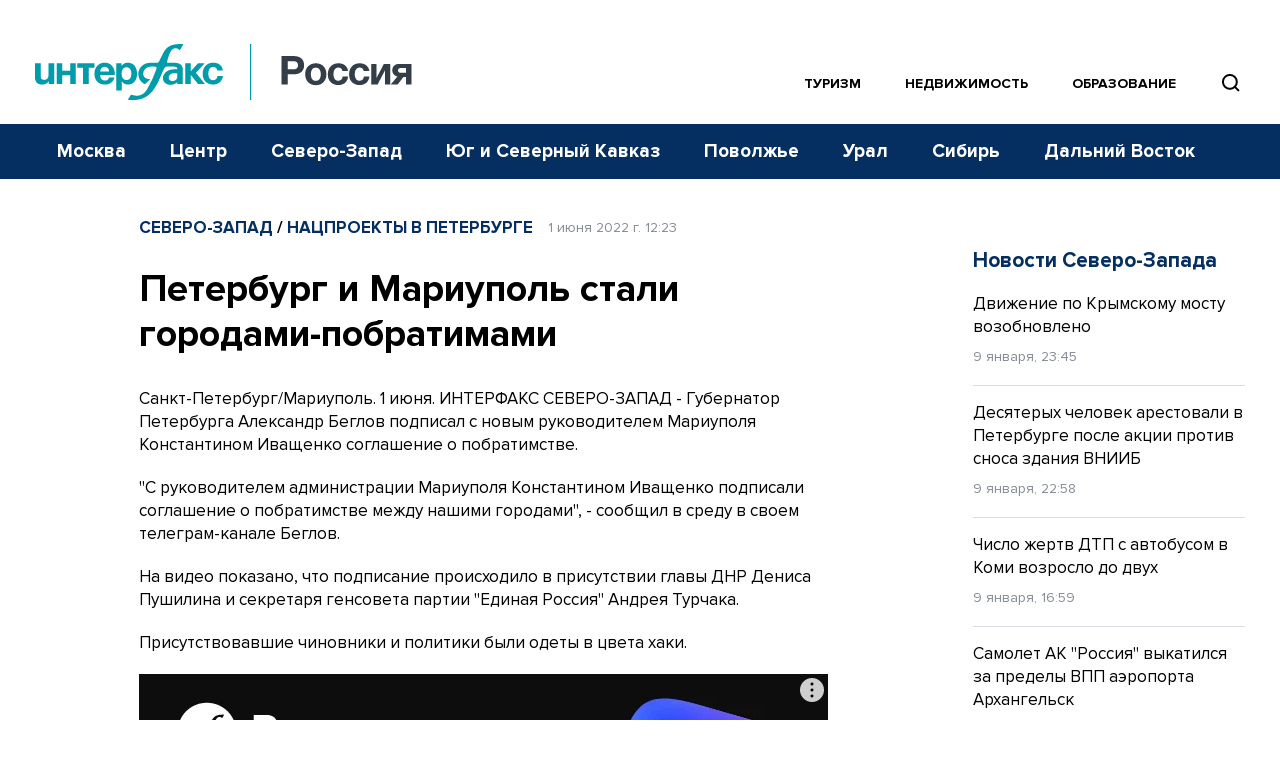

--- FILE ---
content_type: text/html; charset=utf-8
request_url: https://www.google.com/recaptcha/api2/anchor?ar=1&k=6LcvZI4aAAAAAOTOzIbqbgEB_AfhjPLhObEGCEfv&co=aHR0cHM6Ly93d3cuaW50ZXJmYXgtcnVzc2lhLnJ1OjQ0Mw..&hl=en&v=9TiwnJFHeuIw_s0wSd3fiKfN&size=normal&anchor-ms=20000&execute-ms=30000&cb=sghu8pz9lte8
body_size: 49876
content:
<!DOCTYPE HTML><html dir="ltr" lang="en"><head><meta http-equiv="Content-Type" content="text/html; charset=UTF-8">
<meta http-equiv="X-UA-Compatible" content="IE=edge">
<title>reCAPTCHA</title>
<style type="text/css">
/* cyrillic-ext */
@font-face {
  font-family: 'Roboto';
  font-style: normal;
  font-weight: 400;
  font-stretch: 100%;
  src: url(//fonts.gstatic.com/s/roboto/v48/KFO7CnqEu92Fr1ME7kSn66aGLdTylUAMa3GUBHMdazTgWw.woff2) format('woff2');
  unicode-range: U+0460-052F, U+1C80-1C8A, U+20B4, U+2DE0-2DFF, U+A640-A69F, U+FE2E-FE2F;
}
/* cyrillic */
@font-face {
  font-family: 'Roboto';
  font-style: normal;
  font-weight: 400;
  font-stretch: 100%;
  src: url(//fonts.gstatic.com/s/roboto/v48/KFO7CnqEu92Fr1ME7kSn66aGLdTylUAMa3iUBHMdazTgWw.woff2) format('woff2');
  unicode-range: U+0301, U+0400-045F, U+0490-0491, U+04B0-04B1, U+2116;
}
/* greek-ext */
@font-face {
  font-family: 'Roboto';
  font-style: normal;
  font-weight: 400;
  font-stretch: 100%;
  src: url(//fonts.gstatic.com/s/roboto/v48/KFO7CnqEu92Fr1ME7kSn66aGLdTylUAMa3CUBHMdazTgWw.woff2) format('woff2');
  unicode-range: U+1F00-1FFF;
}
/* greek */
@font-face {
  font-family: 'Roboto';
  font-style: normal;
  font-weight: 400;
  font-stretch: 100%;
  src: url(//fonts.gstatic.com/s/roboto/v48/KFO7CnqEu92Fr1ME7kSn66aGLdTylUAMa3-UBHMdazTgWw.woff2) format('woff2');
  unicode-range: U+0370-0377, U+037A-037F, U+0384-038A, U+038C, U+038E-03A1, U+03A3-03FF;
}
/* math */
@font-face {
  font-family: 'Roboto';
  font-style: normal;
  font-weight: 400;
  font-stretch: 100%;
  src: url(//fonts.gstatic.com/s/roboto/v48/KFO7CnqEu92Fr1ME7kSn66aGLdTylUAMawCUBHMdazTgWw.woff2) format('woff2');
  unicode-range: U+0302-0303, U+0305, U+0307-0308, U+0310, U+0312, U+0315, U+031A, U+0326-0327, U+032C, U+032F-0330, U+0332-0333, U+0338, U+033A, U+0346, U+034D, U+0391-03A1, U+03A3-03A9, U+03B1-03C9, U+03D1, U+03D5-03D6, U+03F0-03F1, U+03F4-03F5, U+2016-2017, U+2034-2038, U+203C, U+2040, U+2043, U+2047, U+2050, U+2057, U+205F, U+2070-2071, U+2074-208E, U+2090-209C, U+20D0-20DC, U+20E1, U+20E5-20EF, U+2100-2112, U+2114-2115, U+2117-2121, U+2123-214F, U+2190, U+2192, U+2194-21AE, U+21B0-21E5, U+21F1-21F2, U+21F4-2211, U+2213-2214, U+2216-22FF, U+2308-230B, U+2310, U+2319, U+231C-2321, U+2336-237A, U+237C, U+2395, U+239B-23B7, U+23D0, U+23DC-23E1, U+2474-2475, U+25AF, U+25B3, U+25B7, U+25BD, U+25C1, U+25CA, U+25CC, U+25FB, U+266D-266F, U+27C0-27FF, U+2900-2AFF, U+2B0E-2B11, U+2B30-2B4C, U+2BFE, U+3030, U+FF5B, U+FF5D, U+1D400-1D7FF, U+1EE00-1EEFF;
}
/* symbols */
@font-face {
  font-family: 'Roboto';
  font-style: normal;
  font-weight: 400;
  font-stretch: 100%;
  src: url(//fonts.gstatic.com/s/roboto/v48/KFO7CnqEu92Fr1ME7kSn66aGLdTylUAMaxKUBHMdazTgWw.woff2) format('woff2');
  unicode-range: U+0001-000C, U+000E-001F, U+007F-009F, U+20DD-20E0, U+20E2-20E4, U+2150-218F, U+2190, U+2192, U+2194-2199, U+21AF, U+21E6-21F0, U+21F3, U+2218-2219, U+2299, U+22C4-22C6, U+2300-243F, U+2440-244A, U+2460-24FF, U+25A0-27BF, U+2800-28FF, U+2921-2922, U+2981, U+29BF, U+29EB, U+2B00-2BFF, U+4DC0-4DFF, U+FFF9-FFFB, U+10140-1018E, U+10190-1019C, U+101A0, U+101D0-101FD, U+102E0-102FB, U+10E60-10E7E, U+1D2C0-1D2D3, U+1D2E0-1D37F, U+1F000-1F0FF, U+1F100-1F1AD, U+1F1E6-1F1FF, U+1F30D-1F30F, U+1F315, U+1F31C, U+1F31E, U+1F320-1F32C, U+1F336, U+1F378, U+1F37D, U+1F382, U+1F393-1F39F, U+1F3A7-1F3A8, U+1F3AC-1F3AF, U+1F3C2, U+1F3C4-1F3C6, U+1F3CA-1F3CE, U+1F3D4-1F3E0, U+1F3ED, U+1F3F1-1F3F3, U+1F3F5-1F3F7, U+1F408, U+1F415, U+1F41F, U+1F426, U+1F43F, U+1F441-1F442, U+1F444, U+1F446-1F449, U+1F44C-1F44E, U+1F453, U+1F46A, U+1F47D, U+1F4A3, U+1F4B0, U+1F4B3, U+1F4B9, U+1F4BB, U+1F4BF, U+1F4C8-1F4CB, U+1F4D6, U+1F4DA, U+1F4DF, U+1F4E3-1F4E6, U+1F4EA-1F4ED, U+1F4F7, U+1F4F9-1F4FB, U+1F4FD-1F4FE, U+1F503, U+1F507-1F50B, U+1F50D, U+1F512-1F513, U+1F53E-1F54A, U+1F54F-1F5FA, U+1F610, U+1F650-1F67F, U+1F687, U+1F68D, U+1F691, U+1F694, U+1F698, U+1F6AD, U+1F6B2, U+1F6B9-1F6BA, U+1F6BC, U+1F6C6-1F6CF, U+1F6D3-1F6D7, U+1F6E0-1F6EA, U+1F6F0-1F6F3, U+1F6F7-1F6FC, U+1F700-1F7FF, U+1F800-1F80B, U+1F810-1F847, U+1F850-1F859, U+1F860-1F887, U+1F890-1F8AD, U+1F8B0-1F8BB, U+1F8C0-1F8C1, U+1F900-1F90B, U+1F93B, U+1F946, U+1F984, U+1F996, U+1F9E9, U+1FA00-1FA6F, U+1FA70-1FA7C, U+1FA80-1FA89, U+1FA8F-1FAC6, U+1FACE-1FADC, U+1FADF-1FAE9, U+1FAF0-1FAF8, U+1FB00-1FBFF;
}
/* vietnamese */
@font-face {
  font-family: 'Roboto';
  font-style: normal;
  font-weight: 400;
  font-stretch: 100%;
  src: url(//fonts.gstatic.com/s/roboto/v48/KFO7CnqEu92Fr1ME7kSn66aGLdTylUAMa3OUBHMdazTgWw.woff2) format('woff2');
  unicode-range: U+0102-0103, U+0110-0111, U+0128-0129, U+0168-0169, U+01A0-01A1, U+01AF-01B0, U+0300-0301, U+0303-0304, U+0308-0309, U+0323, U+0329, U+1EA0-1EF9, U+20AB;
}
/* latin-ext */
@font-face {
  font-family: 'Roboto';
  font-style: normal;
  font-weight: 400;
  font-stretch: 100%;
  src: url(//fonts.gstatic.com/s/roboto/v48/KFO7CnqEu92Fr1ME7kSn66aGLdTylUAMa3KUBHMdazTgWw.woff2) format('woff2');
  unicode-range: U+0100-02BA, U+02BD-02C5, U+02C7-02CC, U+02CE-02D7, U+02DD-02FF, U+0304, U+0308, U+0329, U+1D00-1DBF, U+1E00-1E9F, U+1EF2-1EFF, U+2020, U+20A0-20AB, U+20AD-20C0, U+2113, U+2C60-2C7F, U+A720-A7FF;
}
/* latin */
@font-face {
  font-family: 'Roboto';
  font-style: normal;
  font-weight: 400;
  font-stretch: 100%;
  src: url(//fonts.gstatic.com/s/roboto/v48/KFO7CnqEu92Fr1ME7kSn66aGLdTylUAMa3yUBHMdazQ.woff2) format('woff2');
  unicode-range: U+0000-00FF, U+0131, U+0152-0153, U+02BB-02BC, U+02C6, U+02DA, U+02DC, U+0304, U+0308, U+0329, U+2000-206F, U+20AC, U+2122, U+2191, U+2193, U+2212, U+2215, U+FEFF, U+FFFD;
}
/* cyrillic-ext */
@font-face {
  font-family: 'Roboto';
  font-style: normal;
  font-weight: 500;
  font-stretch: 100%;
  src: url(//fonts.gstatic.com/s/roboto/v48/KFO7CnqEu92Fr1ME7kSn66aGLdTylUAMa3GUBHMdazTgWw.woff2) format('woff2');
  unicode-range: U+0460-052F, U+1C80-1C8A, U+20B4, U+2DE0-2DFF, U+A640-A69F, U+FE2E-FE2F;
}
/* cyrillic */
@font-face {
  font-family: 'Roboto';
  font-style: normal;
  font-weight: 500;
  font-stretch: 100%;
  src: url(//fonts.gstatic.com/s/roboto/v48/KFO7CnqEu92Fr1ME7kSn66aGLdTylUAMa3iUBHMdazTgWw.woff2) format('woff2');
  unicode-range: U+0301, U+0400-045F, U+0490-0491, U+04B0-04B1, U+2116;
}
/* greek-ext */
@font-face {
  font-family: 'Roboto';
  font-style: normal;
  font-weight: 500;
  font-stretch: 100%;
  src: url(//fonts.gstatic.com/s/roboto/v48/KFO7CnqEu92Fr1ME7kSn66aGLdTylUAMa3CUBHMdazTgWw.woff2) format('woff2');
  unicode-range: U+1F00-1FFF;
}
/* greek */
@font-face {
  font-family: 'Roboto';
  font-style: normal;
  font-weight: 500;
  font-stretch: 100%;
  src: url(//fonts.gstatic.com/s/roboto/v48/KFO7CnqEu92Fr1ME7kSn66aGLdTylUAMa3-UBHMdazTgWw.woff2) format('woff2');
  unicode-range: U+0370-0377, U+037A-037F, U+0384-038A, U+038C, U+038E-03A1, U+03A3-03FF;
}
/* math */
@font-face {
  font-family: 'Roboto';
  font-style: normal;
  font-weight: 500;
  font-stretch: 100%;
  src: url(//fonts.gstatic.com/s/roboto/v48/KFO7CnqEu92Fr1ME7kSn66aGLdTylUAMawCUBHMdazTgWw.woff2) format('woff2');
  unicode-range: U+0302-0303, U+0305, U+0307-0308, U+0310, U+0312, U+0315, U+031A, U+0326-0327, U+032C, U+032F-0330, U+0332-0333, U+0338, U+033A, U+0346, U+034D, U+0391-03A1, U+03A3-03A9, U+03B1-03C9, U+03D1, U+03D5-03D6, U+03F0-03F1, U+03F4-03F5, U+2016-2017, U+2034-2038, U+203C, U+2040, U+2043, U+2047, U+2050, U+2057, U+205F, U+2070-2071, U+2074-208E, U+2090-209C, U+20D0-20DC, U+20E1, U+20E5-20EF, U+2100-2112, U+2114-2115, U+2117-2121, U+2123-214F, U+2190, U+2192, U+2194-21AE, U+21B0-21E5, U+21F1-21F2, U+21F4-2211, U+2213-2214, U+2216-22FF, U+2308-230B, U+2310, U+2319, U+231C-2321, U+2336-237A, U+237C, U+2395, U+239B-23B7, U+23D0, U+23DC-23E1, U+2474-2475, U+25AF, U+25B3, U+25B7, U+25BD, U+25C1, U+25CA, U+25CC, U+25FB, U+266D-266F, U+27C0-27FF, U+2900-2AFF, U+2B0E-2B11, U+2B30-2B4C, U+2BFE, U+3030, U+FF5B, U+FF5D, U+1D400-1D7FF, U+1EE00-1EEFF;
}
/* symbols */
@font-face {
  font-family: 'Roboto';
  font-style: normal;
  font-weight: 500;
  font-stretch: 100%;
  src: url(//fonts.gstatic.com/s/roboto/v48/KFO7CnqEu92Fr1ME7kSn66aGLdTylUAMaxKUBHMdazTgWw.woff2) format('woff2');
  unicode-range: U+0001-000C, U+000E-001F, U+007F-009F, U+20DD-20E0, U+20E2-20E4, U+2150-218F, U+2190, U+2192, U+2194-2199, U+21AF, U+21E6-21F0, U+21F3, U+2218-2219, U+2299, U+22C4-22C6, U+2300-243F, U+2440-244A, U+2460-24FF, U+25A0-27BF, U+2800-28FF, U+2921-2922, U+2981, U+29BF, U+29EB, U+2B00-2BFF, U+4DC0-4DFF, U+FFF9-FFFB, U+10140-1018E, U+10190-1019C, U+101A0, U+101D0-101FD, U+102E0-102FB, U+10E60-10E7E, U+1D2C0-1D2D3, U+1D2E0-1D37F, U+1F000-1F0FF, U+1F100-1F1AD, U+1F1E6-1F1FF, U+1F30D-1F30F, U+1F315, U+1F31C, U+1F31E, U+1F320-1F32C, U+1F336, U+1F378, U+1F37D, U+1F382, U+1F393-1F39F, U+1F3A7-1F3A8, U+1F3AC-1F3AF, U+1F3C2, U+1F3C4-1F3C6, U+1F3CA-1F3CE, U+1F3D4-1F3E0, U+1F3ED, U+1F3F1-1F3F3, U+1F3F5-1F3F7, U+1F408, U+1F415, U+1F41F, U+1F426, U+1F43F, U+1F441-1F442, U+1F444, U+1F446-1F449, U+1F44C-1F44E, U+1F453, U+1F46A, U+1F47D, U+1F4A3, U+1F4B0, U+1F4B3, U+1F4B9, U+1F4BB, U+1F4BF, U+1F4C8-1F4CB, U+1F4D6, U+1F4DA, U+1F4DF, U+1F4E3-1F4E6, U+1F4EA-1F4ED, U+1F4F7, U+1F4F9-1F4FB, U+1F4FD-1F4FE, U+1F503, U+1F507-1F50B, U+1F50D, U+1F512-1F513, U+1F53E-1F54A, U+1F54F-1F5FA, U+1F610, U+1F650-1F67F, U+1F687, U+1F68D, U+1F691, U+1F694, U+1F698, U+1F6AD, U+1F6B2, U+1F6B9-1F6BA, U+1F6BC, U+1F6C6-1F6CF, U+1F6D3-1F6D7, U+1F6E0-1F6EA, U+1F6F0-1F6F3, U+1F6F7-1F6FC, U+1F700-1F7FF, U+1F800-1F80B, U+1F810-1F847, U+1F850-1F859, U+1F860-1F887, U+1F890-1F8AD, U+1F8B0-1F8BB, U+1F8C0-1F8C1, U+1F900-1F90B, U+1F93B, U+1F946, U+1F984, U+1F996, U+1F9E9, U+1FA00-1FA6F, U+1FA70-1FA7C, U+1FA80-1FA89, U+1FA8F-1FAC6, U+1FACE-1FADC, U+1FADF-1FAE9, U+1FAF0-1FAF8, U+1FB00-1FBFF;
}
/* vietnamese */
@font-face {
  font-family: 'Roboto';
  font-style: normal;
  font-weight: 500;
  font-stretch: 100%;
  src: url(//fonts.gstatic.com/s/roboto/v48/KFO7CnqEu92Fr1ME7kSn66aGLdTylUAMa3OUBHMdazTgWw.woff2) format('woff2');
  unicode-range: U+0102-0103, U+0110-0111, U+0128-0129, U+0168-0169, U+01A0-01A1, U+01AF-01B0, U+0300-0301, U+0303-0304, U+0308-0309, U+0323, U+0329, U+1EA0-1EF9, U+20AB;
}
/* latin-ext */
@font-face {
  font-family: 'Roboto';
  font-style: normal;
  font-weight: 500;
  font-stretch: 100%;
  src: url(//fonts.gstatic.com/s/roboto/v48/KFO7CnqEu92Fr1ME7kSn66aGLdTylUAMa3KUBHMdazTgWw.woff2) format('woff2');
  unicode-range: U+0100-02BA, U+02BD-02C5, U+02C7-02CC, U+02CE-02D7, U+02DD-02FF, U+0304, U+0308, U+0329, U+1D00-1DBF, U+1E00-1E9F, U+1EF2-1EFF, U+2020, U+20A0-20AB, U+20AD-20C0, U+2113, U+2C60-2C7F, U+A720-A7FF;
}
/* latin */
@font-face {
  font-family: 'Roboto';
  font-style: normal;
  font-weight: 500;
  font-stretch: 100%;
  src: url(//fonts.gstatic.com/s/roboto/v48/KFO7CnqEu92Fr1ME7kSn66aGLdTylUAMa3yUBHMdazQ.woff2) format('woff2');
  unicode-range: U+0000-00FF, U+0131, U+0152-0153, U+02BB-02BC, U+02C6, U+02DA, U+02DC, U+0304, U+0308, U+0329, U+2000-206F, U+20AC, U+2122, U+2191, U+2193, U+2212, U+2215, U+FEFF, U+FFFD;
}
/* cyrillic-ext */
@font-face {
  font-family: 'Roboto';
  font-style: normal;
  font-weight: 900;
  font-stretch: 100%;
  src: url(//fonts.gstatic.com/s/roboto/v48/KFO7CnqEu92Fr1ME7kSn66aGLdTylUAMa3GUBHMdazTgWw.woff2) format('woff2');
  unicode-range: U+0460-052F, U+1C80-1C8A, U+20B4, U+2DE0-2DFF, U+A640-A69F, U+FE2E-FE2F;
}
/* cyrillic */
@font-face {
  font-family: 'Roboto';
  font-style: normal;
  font-weight: 900;
  font-stretch: 100%;
  src: url(//fonts.gstatic.com/s/roboto/v48/KFO7CnqEu92Fr1ME7kSn66aGLdTylUAMa3iUBHMdazTgWw.woff2) format('woff2');
  unicode-range: U+0301, U+0400-045F, U+0490-0491, U+04B0-04B1, U+2116;
}
/* greek-ext */
@font-face {
  font-family: 'Roboto';
  font-style: normal;
  font-weight: 900;
  font-stretch: 100%;
  src: url(//fonts.gstatic.com/s/roboto/v48/KFO7CnqEu92Fr1ME7kSn66aGLdTylUAMa3CUBHMdazTgWw.woff2) format('woff2');
  unicode-range: U+1F00-1FFF;
}
/* greek */
@font-face {
  font-family: 'Roboto';
  font-style: normal;
  font-weight: 900;
  font-stretch: 100%;
  src: url(//fonts.gstatic.com/s/roboto/v48/KFO7CnqEu92Fr1ME7kSn66aGLdTylUAMa3-UBHMdazTgWw.woff2) format('woff2');
  unicode-range: U+0370-0377, U+037A-037F, U+0384-038A, U+038C, U+038E-03A1, U+03A3-03FF;
}
/* math */
@font-face {
  font-family: 'Roboto';
  font-style: normal;
  font-weight: 900;
  font-stretch: 100%;
  src: url(//fonts.gstatic.com/s/roboto/v48/KFO7CnqEu92Fr1ME7kSn66aGLdTylUAMawCUBHMdazTgWw.woff2) format('woff2');
  unicode-range: U+0302-0303, U+0305, U+0307-0308, U+0310, U+0312, U+0315, U+031A, U+0326-0327, U+032C, U+032F-0330, U+0332-0333, U+0338, U+033A, U+0346, U+034D, U+0391-03A1, U+03A3-03A9, U+03B1-03C9, U+03D1, U+03D5-03D6, U+03F0-03F1, U+03F4-03F5, U+2016-2017, U+2034-2038, U+203C, U+2040, U+2043, U+2047, U+2050, U+2057, U+205F, U+2070-2071, U+2074-208E, U+2090-209C, U+20D0-20DC, U+20E1, U+20E5-20EF, U+2100-2112, U+2114-2115, U+2117-2121, U+2123-214F, U+2190, U+2192, U+2194-21AE, U+21B0-21E5, U+21F1-21F2, U+21F4-2211, U+2213-2214, U+2216-22FF, U+2308-230B, U+2310, U+2319, U+231C-2321, U+2336-237A, U+237C, U+2395, U+239B-23B7, U+23D0, U+23DC-23E1, U+2474-2475, U+25AF, U+25B3, U+25B7, U+25BD, U+25C1, U+25CA, U+25CC, U+25FB, U+266D-266F, U+27C0-27FF, U+2900-2AFF, U+2B0E-2B11, U+2B30-2B4C, U+2BFE, U+3030, U+FF5B, U+FF5D, U+1D400-1D7FF, U+1EE00-1EEFF;
}
/* symbols */
@font-face {
  font-family: 'Roboto';
  font-style: normal;
  font-weight: 900;
  font-stretch: 100%;
  src: url(//fonts.gstatic.com/s/roboto/v48/KFO7CnqEu92Fr1ME7kSn66aGLdTylUAMaxKUBHMdazTgWw.woff2) format('woff2');
  unicode-range: U+0001-000C, U+000E-001F, U+007F-009F, U+20DD-20E0, U+20E2-20E4, U+2150-218F, U+2190, U+2192, U+2194-2199, U+21AF, U+21E6-21F0, U+21F3, U+2218-2219, U+2299, U+22C4-22C6, U+2300-243F, U+2440-244A, U+2460-24FF, U+25A0-27BF, U+2800-28FF, U+2921-2922, U+2981, U+29BF, U+29EB, U+2B00-2BFF, U+4DC0-4DFF, U+FFF9-FFFB, U+10140-1018E, U+10190-1019C, U+101A0, U+101D0-101FD, U+102E0-102FB, U+10E60-10E7E, U+1D2C0-1D2D3, U+1D2E0-1D37F, U+1F000-1F0FF, U+1F100-1F1AD, U+1F1E6-1F1FF, U+1F30D-1F30F, U+1F315, U+1F31C, U+1F31E, U+1F320-1F32C, U+1F336, U+1F378, U+1F37D, U+1F382, U+1F393-1F39F, U+1F3A7-1F3A8, U+1F3AC-1F3AF, U+1F3C2, U+1F3C4-1F3C6, U+1F3CA-1F3CE, U+1F3D4-1F3E0, U+1F3ED, U+1F3F1-1F3F3, U+1F3F5-1F3F7, U+1F408, U+1F415, U+1F41F, U+1F426, U+1F43F, U+1F441-1F442, U+1F444, U+1F446-1F449, U+1F44C-1F44E, U+1F453, U+1F46A, U+1F47D, U+1F4A3, U+1F4B0, U+1F4B3, U+1F4B9, U+1F4BB, U+1F4BF, U+1F4C8-1F4CB, U+1F4D6, U+1F4DA, U+1F4DF, U+1F4E3-1F4E6, U+1F4EA-1F4ED, U+1F4F7, U+1F4F9-1F4FB, U+1F4FD-1F4FE, U+1F503, U+1F507-1F50B, U+1F50D, U+1F512-1F513, U+1F53E-1F54A, U+1F54F-1F5FA, U+1F610, U+1F650-1F67F, U+1F687, U+1F68D, U+1F691, U+1F694, U+1F698, U+1F6AD, U+1F6B2, U+1F6B9-1F6BA, U+1F6BC, U+1F6C6-1F6CF, U+1F6D3-1F6D7, U+1F6E0-1F6EA, U+1F6F0-1F6F3, U+1F6F7-1F6FC, U+1F700-1F7FF, U+1F800-1F80B, U+1F810-1F847, U+1F850-1F859, U+1F860-1F887, U+1F890-1F8AD, U+1F8B0-1F8BB, U+1F8C0-1F8C1, U+1F900-1F90B, U+1F93B, U+1F946, U+1F984, U+1F996, U+1F9E9, U+1FA00-1FA6F, U+1FA70-1FA7C, U+1FA80-1FA89, U+1FA8F-1FAC6, U+1FACE-1FADC, U+1FADF-1FAE9, U+1FAF0-1FAF8, U+1FB00-1FBFF;
}
/* vietnamese */
@font-face {
  font-family: 'Roboto';
  font-style: normal;
  font-weight: 900;
  font-stretch: 100%;
  src: url(//fonts.gstatic.com/s/roboto/v48/KFO7CnqEu92Fr1ME7kSn66aGLdTylUAMa3OUBHMdazTgWw.woff2) format('woff2');
  unicode-range: U+0102-0103, U+0110-0111, U+0128-0129, U+0168-0169, U+01A0-01A1, U+01AF-01B0, U+0300-0301, U+0303-0304, U+0308-0309, U+0323, U+0329, U+1EA0-1EF9, U+20AB;
}
/* latin-ext */
@font-face {
  font-family: 'Roboto';
  font-style: normal;
  font-weight: 900;
  font-stretch: 100%;
  src: url(//fonts.gstatic.com/s/roboto/v48/KFO7CnqEu92Fr1ME7kSn66aGLdTylUAMa3KUBHMdazTgWw.woff2) format('woff2');
  unicode-range: U+0100-02BA, U+02BD-02C5, U+02C7-02CC, U+02CE-02D7, U+02DD-02FF, U+0304, U+0308, U+0329, U+1D00-1DBF, U+1E00-1E9F, U+1EF2-1EFF, U+2020, U+20A0-20AB, U+20AD-20C0, U+2113, U+2C60-2C7F, U+A720-A7FF;
}
/* latin */
@font-face {
  font-family: 'Roboto';
  font-style: normal;
  font-weight: 900;
  font-stretch: 100%;
  src: url(//fonts.gstatic.com/s/roboto/v48/KFO7CnqEu92Fr1ME7kSn66aGLdTylUAMa3yUBHMdazQ.woff2) format('woff2');
  unicode-range: U+0000-00FF, U+0131, U+0152-0153, U+02BB-02BC, U+02C6, U+02DA, U+02DC, U+0304, U+0308, U+0329, U+2000-206F, U+20AC, U+2122, U+2191, U+2193, U+2212, U+2215, U+FEFF, U+FFFD;
}

</style>
<link rel="stylesheet" type="text/css" href="https://www.gstatic.com/recaptcha/releases/9TiwnJFHeuIw_s0wSd3fiKfN/styles__ltr.css">
<script nonce="chciOktHwF9T5RdP50tRAA" type="text/javascript">window['__recaptcha_api'] = 'https://www.google.com/recaptcha/api2/';</script>
<script type="text/javascript" src="https://www.gstatic.com/recaptcha/releases/9TiwnJFHeuIw_s0wSd3fiKfN/recaptcha__en.js" nonce="chciOktHwF9T5RdP50tRAA">
      
    </script></head>
<body><div id="rc-anchor-alert" class="rc-anchor-alert"></div>
<input type="hidden" id="recaptcha-token" value="[base64]">
<script type="text/javascript" nonce="chciOktHwF9T5RdP50tRAA">
      recaptcha.anchor.Main.init("[\x22ainput\x22,[\x22bgdata\x22,\x22\x22,\[base64]/[base64]/[base64]/[base64]/[base64]/[base64]/[base64]/[base64]/[base64]/[base64]\\u003d\x22,\[base64]\\u003d\\u003d\x22,\x22aAHCtVRxw47Ct3oewrMKw4bCoDnDn8KhTDU9wrsHwo4qS8OFw7hFw5jDr8KGEB8OYVoMShIeAwzDnsOLKXVCw5fDhcO1w5jDk8Oiw6hlw7zCj8OIw4bDgMO9KnBpw7dUBsOVw5/[base64]/Ci8O7w47DrMOAIMK/H8O5w6bCoTfCrMKVw49ManBEwp7DjsOwYsOJNsKnJMKvwrgyAl4USRBcQ37DhhHDiHHCjcKbwr/CuGnDgsOYYcKhZ8O9BxwbwrorJE8Lwq04wq3Cg8ODwrJtR2/DqcO5wpvCnn/Dt8Olwp91eMOwwo1+GcOMWi/CuQV+wpdlRnzDkj7CmSTCmsOtP8K7G27DrMOuwojDjkZnw6zCjcOWwqnCgsOnV8KOHUldN8Kfw7hoNhzCpVXCtmbDrcOpLGcmwpl3QAFpe8KmwpXCvsOIa1DCnxMtWCw5EH/DlV8YLDbDjlbDqBpZDF/Cu8OnwojDqsKIwrzCsXUYw5PCj8KEwpcTJ8OqV8K2w5oFw4RLw6HDtsOFwoRYH1NSQcKLWhESw755wqRTfildUQ7CulHCpcKXwrJcKC8fwqrCkMOYw4oMw5DCh8OMwoAaWsOGYlDDlgQlQHLDiEHDrMO/wq0FwpJMKRJRwofCnhJ1R1llSMORw4jDhRDDkMOAOsORFRZJU2DCiErCvsOyw7DCuQnClcK/McKuw6cmw4HDnsOIw7xRFcOnFcOAw5DCrCVLJwfDjBzCim/DkcKdeMOvIRINw4B5LFDCtcKPAsKOw7clwqwcw6kUwprDv8KXwp7Dg3cPOXnDt8Oww6DDisO7wrvDpBNYwo5Zw7jDoWbCjcOsVcKhwpPDscKQQMOgY3ktB8O/[base64]/wqp/V8OkwpPCkwwrwodrCT5KwrHCimLDpsKXRMOjw4HDszokdhnDmTZGfFbDrGxWw6IsZcKZw7RCRMKlwrkqwpk/HcKXL8KIwqbDk8KlwqwhGGjDgHvCnUMyWHQQw6g8wozCgcK/w7wfRcOcw73Cgg3CiTfCkETCg8K9wqpIw63DrsOdRcOQb8K4wp4cw74bMD/Ct8OSwpfCs8KhTknDpsKgwpjDhBQsw4UHw6sSw7R5NFwZw6/[base64]/wpXCi8KawotoHW3DrcK9w4QUcMKJw4YbwoR9w7vCsDvCs2Frwq/[base64]/DsWhBwonChMKjwpbDkcKMw7fDisO/w54ow4jCjTPCtsKDTMOowqFjw7pOw41oLMOhF0HDgxpcw5LCj8ONb2XCiTNuwpQNEMORw7vDoGbCi8K6Qi/DiMKeW0fDrsOhGAvCrwDDi0sOVsKmw4cLw67DiAPCjcK7wo7Dq8KuU8Ovwo1KwpDDqMOnwrhWw5TCucKFUcOqw7BBYcKzdihqw53Cs8KHwpkBOVfDh2TChgIWXiFqw7LCt8OJwqnCicKfZMKkw6DDkmMYOMKOwqZMwrrCrMKMYg/CqsKBw5jClQsvw43CvGdZwq0YesKFw4gtIMOBZsKpAMO5CsOxw6vDvTLCosOvf04eEE/DmMO6YMK3JmULSzYcw6x5woxXWMOow60cRTlTPsKLQcO4wrfDijjCkMOfwpXCkh3DnRXDoMKLDsOewplXfMKqR8KvZTLDrcOJwrjDg0lYwr/DrMODW3jDl8KCwo3CkSXDtsKGRVcew6NHGsOXwq9+w7vDsjrDohU2fMO9wqYFOMKwbW7DsylJw6zDusOkfMKrw7DDhxDDu8KsPyTCp3rCrMO1L8KdR8Odwr/CvMKFB8O0w7TCnMK/wprCqCPDg8OSDndpRGPCnWhUw716wrU9w6HChldoLMKrY8O9LMOjwqsnUsOJwqXCp8KqBjXDoMKyw7IfK8KaY1NDwpNGGsOfSEtDWl8Jw6IZQmgfVcKUQcOvTcOvwqjDu8Ocw5Bdw6oLX8OEwqtDaFgDwpjDmFUfNsOrdFkqwr/DpcKmw5l/[base64]/DuTjDl2zDhmzDry8Tw7QYKTbCqUrDicOvw5pNdzbDmsKtaAVdwp7Dm8KKw4TDqzJWbcK1wqpKw5hDPcOMD8OSRsKywppNNMOEJcK3b8O/wo7CpsK6bzZRVBBxLgVBw71IwqnDhsKIT8OcUS3DqMKwYFoQesOZVMOKw4HDtcKSYEEhw4TCoDHCmGvChMOGw5vDvEAawrYoIwTDhlDCg8KGw7lxDDJ7ez/[base64]/[base64]/DgnbChVfChcOCw7XDjDBxbcK3wpABW8OOHC/CoA3CnsKNwqlVwonDhE/Ch8KUQlMhw73CmMOnb8OJN8OhwoXDtRPCuWgYWkHCo8K2wr3DvcK3OW/DlsO8w4jCskRFGUrCsMOlEMKbKWrDucO2BcOPEnXCl8ObJcKjQw7Dn8KHAcKAw7oEwqkFwqPDrcOMRMKhw68Aw7xsXHfCrMO/cMKLwoLCjsO4wro+w5XCj8OvJl8pwrvCmsOKwqtLworDvMK9w61CwoXCkWHDlEFADgFDw6kQwrnCoVbChmfDgkZtemwQYsOGGMKlwqvCkynDlAzCncO/UlwiKsK9XCljw6UZQmF/wqkiwpHCvMKVw7DCp8OmUC1qw5TCj8Oww6Z8CMKkCw/CgcO4wog0wogvVRjDncO2fx1bLwHCqC/Cg1wzw5kUw5kDOcOTwqFDQMORw4suIMOGw6w2IUhcGTp+wqbCqwIKfFXCi3xWNsKLUAwRJ0IPSRJ7ZcK3w5nCv8Kdw6BRw6YIQ8KcI8OawodewqPDmcOGaAEyNAbDn8Otw65/R8O/w6zCqmZfwpnDuTLCrsKHKsKMwqZGGFcTCgdewrFkSQ/DncKhDMOEU8KuTMKEwrzCnMOGXAcXTULCgsOcQizCtFXDglNEw6AbLsOrwrdhw6DCpFJvw5/Dp8KtwqlYJsK5wqHCmV3DlsO5w71SKA4RwpjCpcOIwrnCkh4CTUEyDmzCtcKQwqDCvsK4wrtkw6Unw6LCosOEw6FOV3zCvEnDk0J8W13DlcK2HMKvSGlrw5/CnVNndnfCvsKEwqdFRMOvehpmNkZPwpFxwoDCo8KXw67DqRspw4fCm8OPw4rCmBkFYSVrwpvDil9ZwoMjM8K+XcOKfU53w6TDosOTSj9DIx7CgMOef1PCtsKAL241WSUEw6N1En3DkMKtXsKswqBAwqfDk8K/OUDCu0daZihMCMOhw6XClXrDoMOVw58pcxZdw4VJKMKpQsOJwrJwRlQ2bcK8wqo5QH58OlHDuhzDuMOkFsOAw4Uew71lT8Ksw6o0J8KVwqMBGijDqsK+XMOGw7XDgMOewo/CrTXDsMOCw7R6BcKBUcOQeSDDnB/[base64]/w6UpwpvCtAEzwpbCkh/CjCArZxrDlw/DqQV5w54UQ8K9BcKMOUPDpcOJwpHChsKjwqTDiMOaBMK0e8KFwq5hwovDjsKSwqc1woXDgcKxI1DCsBMZwrXDtA3CmWHCoMK5wqUWwoTCmHLCiRVYdsOlw7PCpcKNByLCkMKEwogYw7fDlR/[base64]/w7DCiRHCuhI8w7ocw4vCryEHwoJ4w47DiFnDrjJZI3NeRidrwpXCoMOVKcKJdzAQbsOUwoHCkMORw67CsMOawoogIyHDiSwGw4UtSMOAwoPDoUvDgsKiwrgvw4TClcOuVhDCp8KPw4nDgn0AMDPCi8KxwoZqW2sZMMKPw5TCssOMS3l3wprDrMO/w5jClcO2wowfH8KobcO4w6ZPw6vDtmgsbmBARsOWSHnDrMOTeG0vw7TCnsKNw7hoCSfDtCjCj8OzDsO2SSTDjA5mwppzGXPDnsKJbcK5QmpFSsKlSnFdwqQdw4nCvMOkEE/Cu1Qaw7zDksO9w6ADwpXDocKFwpTDj1vCon9Jwq/DvMOaw5kcWnxlw4JGw74Rw4XChndAbXfCrRnDjh59GD0gGcO7RGMXwoZpcVojQzvDsFYkwo/CnsKyw783XSjDtko4wo0xw5/[base64]/[base64]/ClcOVJTVGw5ZTeifDv8K1w5dcw5QJUsKEw5cNwrPCmsOqw6QTPUR+CxrDgMKRAC3Ck8Kgw5fCisKDw7Y3c8OUVVBUdRXDocO+wplXC1nCkMK/[base64]/DnsKoOcO3IgQGwqhzAHnDicOvwoE8w4LDhinDnWjCgcOOe8Opw5wdw7x1XwrCgkPDhQdlWjDCk0/DsMKlGRTCggVkwpPCkMKQwqbDlHA6w5NHKBLCiRF/wo3DhcOvMsKreh1vWkzClCTDqMOUwofClcK0worDnMKIw5Amw6vCnsKjbzA2w49/wpXCny/Du8Oqw6ghY8Ozw79rKcKKw4ULw7cHJALDkMK2WsK3TsKCwp/CqMO2wqspISI4w47DiFxrdHbCvsOvYzFswq3DgcKkwp8QSsOxF05JBsKFC8O8wrjCl8KcAMKKw57DmMKxbMK9YsOsWA1ww40QfmUwHsOEenosQw7CkcOkw7weUjdzOcKGwpvChwMCPRZ9B8K6w5TCgMOowqrDnMKTCcOlwpPDu8K+fkPCq8KDw4/CsMKuw5BwfsOBwpvChXfDlz7CmsKHwqXDnHTCtXkxBmM5w64dDcK2JMKZw6Zuw6gvwofDtcOaw6clw6zDkUEew5kbWcOzIjXDlXkEw6ZawrJ2SADCuxE7wqoZdcOPwpZZC8OfwqUWw5JbdcOcWH4AIcOBG8KmSkgFw4ZETCTDs8OQUsKxw4vDqiTDt3/[base64]/[base64]/[base64]/CjMKlDDPDvHjCjxrDuTzCrcOADcK5BMOMw4zDqMKzQQrDqsOIw5w+SEPChMO4aMKvEMOYIcOQbVTCgSrDlQTDrw0eJ3QxfH0sw54jw5jDgyrDmsKodEMtOi3Du8KLw7tww7sATyLCiMO/[base64]/XDLDocOUUUVYwprCr8Kkb3fDhCEuwrPCjEx5PSh+AR9OwoJPRzRYw5vCliVeVVzCnE3Ds8OYw7lfwrDDrsODBcO+wqsIwr/[base64]/Dv8O6w4PClScuPGwAw60Hw6PCvl41CCfCjyfDvcOfw6fDkzDCmsOxAmHCkcK7ZBXDjMOcw6QGfMOaw6vCnErDucKhMsKKccOuwpvDlhTCkMKNTsOzwqzDmBVJw79baMOcw4vDnkcSwp82wrnCo0/Drzovw7bChnTDmQsNHsOxKRPCo31IOsKFIW44HcOeM8KQUFbCkCbDkMORbVJbw6twwqwdFcKWwrbCsMKPZlDCjMOzw4hew7YhwoRoBgzCs8Onw71Fwp/DgXzDuzbCvMOxYMO4TiNRaTJIwrfDphEyw6DDn8KJworDmgxFMHnDo8O4BMK7wpVARkcmTsK7asOsACl6d3XDv8KmWl18wqwYwrAhOMOTw6LDscO9NcONw4cQZsOewrvCrj/[base64]/DusKSQE3DucOVCcKOVcK4Q8O6woDDrGrDpcOwwqtICsKIWMO0NWEgU8OIw57ChsK+w5E/wqnDpznCvsOhMy3DuMKyaABpwozDmcObwrxewp/DgSvCuMOVwrxew4DCvsKKCcK1w6klQHwDK1nDoMKnRsKKworChmbDiMKrwoLCp8KkwrbDs3YXLDLDjwDDuCxbHxYbw7ElUsKlSnUPw5jDu0vDpkzDmMKJHsK/wpQGc8OnwpfCsFrDrQcQw5bCgMOnY3ALwo3CpHRtesKPJXfDgMKnEMOiwoIZwqUhwqg8w7zDgxLCjcOiw64MwpTCocKjw4wQWQ7CggDCjcObw5gaw6vCg0/Co8O3wrbCpjwCV8K9wrBZw49Jw7tEbk3DsFBTcx3ClsKHwr3Dok1Ewr8Ow7YswqnCmMOXacKPMlHDt8OYw5fDn8OeC8KAUQPDqzRsPcKtC15Ew5rDm17Dg8KEwrI/[base64]/[base64]/[base64]/CgkoZd2LCo8O/w4xbKsObwpnDk0bCkMO5wq7DqcOmY8O4w4fCgGkewpp8d8Kdw6fDucONODsowpnDgnXCu8OeGAnDisObw7TDucOMwrTCnijDlcKEwpnCsnQGRHpITmNNNsKMZkEWNF9cNQDCoSjDrUd0w5LDoA4nG8O7w50awo3ChBvDhz/DvMKgwrltLE00FMO7ZwXCqMO/KS/Du8KKw7pgwrECGsObw4hEb8OtZAZmQMOuwrXDmzF7w5fCtUrCvmXDrVvDusOPwrcrw7zCkQ3DjgBkw5V/[base64]/DhsOiOsK2wrXDvUtZw6HCt2g0wqhcw6ADw748fMOzM8OUwp4/[base64]/Cr8Kuwrg1w60wXn9bwo7CtlAIw4TDh8OFwqzCgEYmw67DiGoiemhIw6xIf8Kowq/ChDXDmUbDtsK4w7EowqxFd8OewrLCnQw0w4JZBH0ywpJGKywNUQVQwr5odMKwEsKEG1cKQsKxRjvCrl/CrBfDksO1wonCr8K9wq47woNtX8O1VMKvBDJ6wrJqwol1GQ7DkMOtFFhewrrCjkLCkDfDkkXCljDCpMOcw7tMw7ZLw51vd0bCuWfDmBfDucOIcT0GdsOxAUo/[base64]/DtMORw6/CjXYTfsKrw7duwq1/w4nCtXRDC8KdwqszFcOOwrVYXUVIwq7Dk8KIT8OIwobDucKDesKFHljCisOAwrYQw4fDj8O7woLDn8KDacO1DC0fw5Q2TcKuaMKKSCEAw4QLPTvCqFE+BQguw73CjsOmwrFnwpTCiMO2VjrDt37CnMKwBsKvw4/[base64]/DoMOpZwjCtsOWcElHWiYgwoVeKwI0WsO4GHx5CHQYFQhoGcOEMsOtKcKvNsK+wqYNRcOQZ8O3LmPDocOhWjzClS/Cn8OyKMO8DFZqVMO7XSDCj8KZfcO/w50oRcO7blbCvVk0RcKFwo3DsE/ChMK9CSkcFhfCnjVKw5AfTcKCw6bDp2tAwp4ZworDuADCqXbCvEPDrsKfwq5TN8O6P8K9w6NTwp/DohTCtsK/w5rDscOXD8KbR8OPCxctwprCnmPCnA3Do0F9w59zw7nCkcOpw58HE8KwT8O1wrrDucKGWMOywqLCgl/DtkbCmyHDmEZvw5AASsKQw744V0scw6bDs2I8ADjDnT7DtsKwXkB3wozCnSTDnHRpw49EwpLCkMOdwr1+YMK4OcK9VcObw6Zzwo/CnhkbGcKiB8KCw5bCksKswoXDvsKOKcKNwpLCvsORw6vCgsK0w6Q5wqt2SzkQHMKpw7vDr8OgGkJ4HFtcw6ArGBzCvcO5YcOqw7rCjMK0w4XDhsOlQMOrLzbCpsK8MsKQGH/DgMK0w5lbwo/DqsKKwrTDvyjDlkHDv8KPGivCjWLClA13wpHCrMOyw703wrXCmMKKGMKmwq/[base64]/DjFjCkTVqa0dda8KRO1vDoSg7w4/CusKHN8Orwp9dA8Klw7DCtsOTwqgGw47CocODw6nDtsO4YMKqeirCr8K2w5DCtx/CvTjDksKbwpTDuh1DwoBvw71twrHClsK7eV8ZHCfCrcO/LQjCosOvwoTDvGRvw57DiWDCksO4wpzCvhHCqDtyE1s2wqLDgXrCj1ZpVsOVwrgHGAfDuxATecKkw4TDjmlSwpnCr8O6MT7DglbDt8OVVMOoZT7DmcOLRBo4alcEWmhXwqDChCzCoGx/wq/DsXHCmWR6EMKXwovDulvDpFYmw5nDoMOAFiHCuMOAfcOsP3MRcHHDihNcwqEBwrjDmSbDlBIsw7vDnMK2esKMEcKEw7TDjsKRw4xcJ8KUBsKHIGzCrTzDmmUWCWHCjMO7wpliX3Nkw4HDiEw0dzrCkghCM8KvBV98w5DDlDTChX16w5JMwoINBT/[base64]/DvsOxUcO8W8OxXwnCmUvCrgjDqEPClMKqBsKaA8KWEkPDmRDDuwbDocO+wpbCoMKxw5UydcOtw5ppNx/DrnnChW3CnQvDmyESYwbDjMOvw5bDr8K1wr7Cm0RWeC/CvVVbDMKlw6TCjMOwwpnDuQLCjCYBU2IwBUt9UnfDiGLCl8KnwqTDlcKgJsOqw6vDusKAZX3CjnfDiXHCj8OVFMODwqzDisKTw6vDrMKTKBdvwrp0wrXDn2t5wpnDv8O3w5cjwqVkwp/Cp8KfU33DtE7DkcOgwoEkw4FOZ8Kdw7XCvkrDqcOgw7HCgsOYQgrCrsOfw5DDvXTCoMKYeDfCllY/wpDCgcOvwr0RJMOXw5bCl05Dw7lXw4fCucO8N8OfBA7DksOIPH/[base64]/[base64]/CnMKbw7jDii3CkMOkwp/DrsKQSMOwFTDCgsOzLsK9LTdnfzRaXgXDgmJmw7fCkXHCv3HCgsOHVMOhKmxfIWDDl8KSw5N/CznDm8OawqPDm8KVwpohNsK9wqxLQ8KmasOdXcOXw6vDtcKvNH/[base64]/DqG3CnAFqIcOQwrPDtz9fcDPCklo8G8K1I8O7AMKUCgjDlx1Pw7HCmsOyDWrCkGoweMKxJcKXwroaT3rDuFNLwq/DnQlnwprDgD4yf8KbesOEMHzDqsO2wofDjgjDuS4wP8Osw43DlMOWAy3Cr8KtIMOYw6g7eUHDrSg9wpPDtHckwpFawpVGw7zCvMK5w73CoAhjwqXDnR4kOsK/IwsfVcOxAEt/wokzw60/[base64]/Dt2dkSEB1csKJLTZfwo0ww6LDnnRKw6PCocKlw5rCigUWJMKCwozDvsO9wqt5wo0lEzEbMDjCiFvCo3LDvn3CtsOGFMKjworDtS/CuHgzw5A2B8OtBlPCt8KZw7vCkMKPHcKsUBx8wpVuwocow4Fpwp0NbcKoEg8XajN2ZsOUBF7CvcKQw7Aew6fDtwp/[base64]/Dk8OOPMKhUXxlw6UtwocTwojDhcO7wpoOG1zDpMKQwqVebC4rwrE3N8K/SBXChHRzekRRw49CbcODHsKRw4Uuw71fDcKWcjNqwq5SwpPDksKWejJ/w4LCsMKAwojDnsO0GXfDvFoxw7bDnDcuf8K5PWwDSmfCmRbCljVNw4goF0FowqhVecOMShlOw4LDsQTDicKzw49Gw5HDs8Kawp7CqDs9G8K8wp/CoMKISsKQUT7CqzjDqETDusOjbsKIw4VAw6jDvCdJwrEvw7zDtGAbw7rCsBjCr8Ovwo/DlsKdFsO5VEB4w5nDoRotTcOOwqlXw60Dw6BzbAojC8Ouw6BQPyo+w59Jw5XDtC4/YMOkURAQHVTCuwDDkj1Jwqhaw6XDt8Osf8K+cV9lWcOXF8Ojwr4IwpNgGzvDiStZGsKcUkLCnDXCtsOxw6toRMK/XsKawp0MwoIxw67DjG0Ew6YjwokqS8O0L3MXw6DCqcOIFDbDg8Ofw5RWwrBAwqcYcV7DpF/DrWjClh4hKTZ4TsK4D8K/[base64]/wpVIwqBDwqHDv8O8Jj7DqhNOGcKSXiPDhR0SJsOawprCpsOJwrHCl8OTIWjDi8KYw5Ekw6DDn0TDqhs6wp/DpiwJwovCusOEVsK9wo7DiMKkIx8SwrbDm2QRN8OiwpMgBsOuw5UEfVddJMOsdcKMF1nDlBUqw5tBw5/CpMKOwopYEcOaw4nCpsOuwofDtH/DlFpqwp3CtMKbwp7DhsODUcK+woMjXl5ALsOaw53CtH8BOjDDusKmWS8awovCskgbwolJScKxKMKXTcO0dDsGGMOgw67Cumw9w4ETMMK4w6ISdGDCi8O5wp7CnMOvYMOAKmTDgTIrwrY5w4JtPhHCj8KmNcOHw5UzW8OpaGjCqMO/wqHClT4kw7lvBsKXwq1MN8KbQVF0w68LwpzCisO/wr1uwpM+w5MFeXrCusOKwrnCnMO1wogQKMO5w4jCj1kPwq7DlcOqwoTDm1AlK8KNwqUPABxcCMOdwp3Dm8KLwrEfSyx0w6kqw4vChiLCuhxwecKzw63CuQDClsK+T8OPTsO0wqRNwrZfPT49w53CgSfCn8OfPsOOw5Z/w5sFTcOMwqIgwpvDszx6Fj4USEpFw5FXUMKbw6VNw7nDjsOaw6snw5rDl0LCpsObwp7DlxTDtSghw5sGKT/DhUJfwq3DhlfCmAvDqcOnw5/CpMKOCsKywppnwqBtT0t9TUlnwpEaw4bDqnHCk8ODwrbCmMOmwoLDvMKlKApUBmEcK0kkMDjDgcOSwrQHw6UIDcKHasKVw6nCl8OuRcKgwo/Dky9TRcOFDmTCsl0iw77DvgjCqDseT8O2w4M9w7DCv0VCNhHDjsO2w4cdBcKfw7vDo8OLUcOmwrk1UhnCqRTCmRJ1wpTCt1pXb8KYFmfDh19Lw7wlRcK8O8KzAcKxQlgkwpEzwpcuw7N5w6lBw6/CkD03aytmFsKgwq1gEsOYw4PDqcOcSsOew6zDvVUZG8O0YcOmYkDCkXlxwqwZwqnDojtIERdmwpHDpGcMwpYoQMOJIcOMIwo3bjBEwrLCi0RZworDpk/DqjHCpsKYbU/DnVd6GMKSw41aw7hfGMOvN2M+ZMONMsKIw5JZw7QbGAoWKcOBw6PDlcKyf8KiIBfCjsKzL8K0wrHCsMO2w4Q8w4zDhsOOwopLDCgZwonDmMOfaWPDr8OEZcOtwrkMcMO2UFF5ZSrDi8KZfsKiwp/ChMO6TnLCvyfDslHCgzx3W8OKDMKcwrDDgcOrw7JIwrRYO31kO8KfwpU+F8OmZjvChMKye2HDlTYCQWVQLQzCvsK4wrkiCiLDi8KHfELDmx7Cn8KIwoBWIsOIw67CmsKNdMOwFFXDk8KUw4MEwp7Cj8Kdw7/DuGfCsUoBw4YNwqcdw4XCmsKewrTDn8OEScKrKMOxw7ZNw6XDs8KWwoVew47CiQlmIsK3O8OEW1fClMKeN0zCksOMw6Mqw45fw6McJ8KJTMKtw6Uyw7PCj2vDiMKHwpjCksOnNwYBw5AsDcKaaMK/B8KfdsOGcDzCtTcGwrLDtMOhwozCvnBKYsKVamYTdsOIw4B9wrheG13DkCx3wrl3w4HCusK9w7UuJ8KXwqXClcObKmbCmcKDw5EQw6R2w7sbesKIw79uw4FfMRrDqTrCpcKNw7cNw4chw4/Co8KMJsKZdwnDucOAPsOfIHjCtsKWEhLDmn5ebTHDky3DnG8qb8OcK8K4wqnCqMKYdcKsw7Qtw7VdEGsyw5Y0w5bChsK2IMK7w6plwrB3OcOAwpnCi8OSw6oETMKswrldw4zCox/CscOZw6PDhsKpw5ZuJ8KhUsKQwqbDuTbChcK0wrYIMwxTLUjCscKAcUAqNsKZWmjDi8OCwr7DrjkIw5LDg0HCn17CnQFqLsKLw7XCu3RwwoDCoCxYwr/DpmDCk8OXfGU4wrfCmsKLw5LDvlvCscOkPcO9dxoPEzlFFsO9wqbDi1tPQxzCqMObwpnDr8KFSMKHw717bj/CuMKBPy4awqvCjsO7w51uw7MGw5vDmcO+UEVCbcOgMMOWw77DocO8WsKUw7wAOsKdwoDDlnhSdsKLN8OEAsO4C8O7LCjCssOIZ1h3DzxQwr1mKQJ/[base64]/CkmQKwrXCisKoIcO6FcKkTcOvEsKWAMK4GcORHT8BBcONOSRNNhk0wqFIHsO3w7fCkcODwrLCkBvDmh/DvMOPasKfb1s1wookPzJpWMOWw74LBcOew7zCm8OZGnILSsKWworCnU1Qwr3ChCHClz0hwqhLSjksw63Di2hdUGHCtxRLw63CriTCoVAhw5JELcO5w4bDlR/DosK2w6wHwrfCtmZuwpJFd8O2fcKVZMKjXW/[base64]/CpMOAaMK0w698wqZGfS9mG8OGwprCncKCa8OkeMOHw5zDqykww4LDocKfYMKzdA/DsV5Rwq/Dk8Kbw7fDjcKsw4c/B8Orw41GNsK+FgMvwo/[base64]/ClGjDjALCrsOhOzFEDsOJw4hXwrbCocOYwr8ywrhQw6cEasOMwrvDmMKgFkrCjsOGwpUXw7fDjSwowq3DjcKmAEQ6UzXClj5RTsOmTXjDoMKQw7/CuyPCjsO+w7bCu8KOwpo6SsKCRMKIIcOgw77DmkFmwoIHwrrCqGAlI8KoccKFWgbCvlU1E8K3wobDpsOMPi06I2PDrmfCjnbCi0IwL8OaaMObQ3XCgiLDugfDoyfDlsO2W8O0wq/[base64]/UXQIwobCnkzDqUnDuMOPw6vDncKnYSbDn03CtsO7w5jDl8KgwqAgDxnCowhROGXCtcO5OkjCgRLCo8Oywq7CsmNgdipOw43DrnfCuk5JFXN3w5jDljk/[base64]/wpdmY3haOsOBQwdeUsKmERvDkHbCoMK4w7Jtw5PCnsK4w7/ClsKbWkBwwrNoV8O0IhvDgcOYwosrJ107w5nCuCDDpi8JLcKfwoJQwqZPHsKvX8O4wpDDmEcXKSdLSHfDmF/ClUbCtMOrwr7DqcKSM8KgB1FqwoDDoyw1FMKewrDCi1AINEXCoix1wrt8KsKPHC7DscONDcKjR2R5dStBYcOZAQ3DjsOtwrIxTFtnwoDDuUhcw6HDgsOvYgMMVwZYw658wojCksKew7nCsDzCqMOEGMOgw4jCjS/DtS3Dji17NMKoSyzDnsOtMcOEwo9dwrHCiyLCncKUwp1hw7w8wqPCg3l9QcK/AFEGwql2w7tawqLCuCIBQcK/w7hswp3DncKkw5vCnAsPXnfDocK6wqMlwqvCoX9gHMOYIMKZw5d/wq0FfSTDqsOlwo7DgwhYw5PCsnErw6fDr2okwoDDpURSwoNDGjbClWrDqMKYwqrCrMKGwrBbw7PDmcKDd33Dn8KLUsKbw4h6wq0BwpzCkgcqwq0Fw47DkRRIw6LDmMO/wrlIanzCq1sDw7DDkWLDg0TCo8OiHcKfcMO7woLCjMKBwq/[base64]/wonDsVdhKgo8wpxmcjrCisKNw7tsw6IMw6kwwqnDhsK0MnkLw5pRw6bCg2vCn8OybcOLCMOLw73Dp8KuXAMjwoEiGXszJMOUw6vCvVbCisKSwr0RCsKgGS5hwojDp17DvG3Cp2TClcOPwpthScO8wpfCtMKzfsKhwqRCw7HCuW7Dv8OgK8K2wpt0woRHUnQfwp/CisOrSURdw7xPw5LCoj5hw7s8UhEtw7Qsw73DssOGNWA2QBLDmcO8wrpJcsKDwojDm8OSKcK9XMOhCMK1IBbCl8KwwpjDt8KpLFAsZVXCmHpZw5TCoQPCvcOjE8OFA8O8S2pVO8KzwpLDisO+w4xLLsOZI8KecMO/CcOMw64dw78Wwq3DlX8TwrPCk01VwoDDsAJaw6jDijJwd3svZ8K2w6AbD8KLIcK1Z8OZBcKjQW8swqhjKRPDn8OBwo7DjmzClQ4Vwrh1asO8BsK+w7fDt2FrccOXwpHDqSExw4bCjcO5w6V2w63DlsOCAy/[base64]/[base64]/w7lyQTDDgi9VwrnCnsOXa011woVOw4o0wrzDuh7CoBrCh8OFw6/DusKLNhNiRcK1wpHDpxfDpyIyecORAcONw6YPGsOLwoTCiMKHwqTDgcKyGwlANC7Cj1bDr8OdwqPDm1Ydw5zCoMKdB3HDnMOIaMOyZMKOwqPCkzHDqyxrVCvDtTJCw4nCvyNhf8K3HMKmZCfDlEHCkG0LScO3GMK8wpDCnmAUw5rCrsKJw7RSPB/[base64]/w7PDvhDCvMO6w75kH3cMwosnEsKMRcKjw60pwosYNMK8wpXCnMKQGsKswp1rHDjDl11bP8K5PR3CnlR6wp7ClEA6w7tBHcK3Z1zDvCvCt8O2QCzCqGgKw79Lf8KcAcKXSnQ5EXfDpkTDg8KkR0nDmR7Dh0YGMMKuwo5Bw6/Ct8KYE3FHMjE0XcORwo3DsMOJwrrCt3Zmw48ydijCm8OfB3nDhsOzwocILsO8w6jChx46AsKsGFDDkwXCmsKYCghnw59baC/DnBMMwqLCjwjCnENfw75qw7zDrWUnUMO8QcKRwrYpwog6wqYewr/DrcKjwobCnzjDncOdZifCqMOQM8KZNFfDiT8+wpEmB8K4w6TCksOHw7Z5wo94wo0UXx7CuHrCuCMMw4rDjcOjQMOOAlMdwr4hwpHCqMKbw6rCpsK4w7nCgcKaw59ww4YeLjEPwpxobMOVw6bDmAxPHDkgUcOGwpvDqcOeYkPDj0/DigN8BsKtw6bDjsOCwr/ChEc6wqTCmcOCecOTwrQfPCvCosOkPBsKwq7DmDnDoWF1wqd/WnlpVzrDkzzClsO/HU/DicOKwoZRf8KbwrnChMO9woHDnMK/w6/Dk2TCil/Do8O9LF7Cr8OeaxzDv8OPwqPCq2HDpMKuED7ClsKtSsKywrHCoy/Doxdfw5UjI2vCn8OAIMKNdMOpbMOPe8KNwroDYnLCuALDv8KnGsKxw7fDjxfClWs4wr/[base64]/w43CnmlBw6bDr8KOPMKIBxrCkSTCqGVbwoRywqwZBcOfUkBBwqLCscO/woXDqsOYwq7CncObDcKOZ8Kdwp7Cl8K/woLDrcK1ccOewr0/[base64]/DnsK8LMO6TsONw4gBwrfCsmjCq8KtwrDDlcK7THxCwolkwr/DusKww5EdP1l6fsKtUFPCisO+bQ/DuMOjU8OmTFLDkzc4ScKVw6vCqSXDs8OyFDkdwoQLwoM1wpBKLlY7wrp2w4zDqm5bBcOLVsKWwoReU1w4GWrCgxM/wrzDv1jDncKrNljCscO2C8O7w4LDkMOAAsOWTcOHMlfCocOAPwdVw40pfMKNJ8OwwoHDuDwbLHDDmBIkwpN5wpADRxg1AMODJ8KFwpsNw7kQw5dGUcKjwqx/w7NvRMKzJcOGwpYPw7zCtsOuJSQUARfCusO/wrzDrsOGw47DmcKTwpY5JWjDjsOmfsORw4HCqSxXXsKOw4loAW3Cs8Ogwp/[base64]/w60yI07DoBkfwr/DmcKyw4bDqcK9w6tnQHgaCmYlXzbCh8Osf2x9w5zCuC3Co2Z+wqs4wromwqvDssOzwqoFw57CtcKbwoLDmT7DiBHDqhsLwoN8JHHCksOMw5LCsMK9w7DCgsK7UcKnccOCw6HCokHCvMK9wrZiwoLCvkB9w53DnsK8PTQiwqHCoGjDkyPCg8Ohwo/CsHgzwoNcwrjCp8O5fsKRdcOzWmEBAxIDbsKww4oDw5InOlZwbMKWI1koBxrDrRVWe8OOFikOB8KML1nCk1LCr3snw6ppw5bCqcOjwqgawozDl2dJCjNfw4zCisK0w4zCjnvDpRnCjsOwwqNNw7jChC5LwrrCiiDDsMKhw6/[base64]/DlcO6w70XbsOlTMKPwpsPQnDDlMKVw43DuSHCucKTw5TCglrCpcKRwr0/bARnHmx1wr7Di8K3OG7DkC9AZMOSw505w40+w5YCIjLCpMKKBXDDq8OSAMOPw5DCrgQ9w4PDv0l1wqEywojDkVPCncO8wo98SsKtwoXDrMKKwoHCnMKBw5lXHwXCo39GKMKtwq/[base64]/DvcOlETDCvw3DnMK1wqrCsh5Lw63Dj8KxNMKKTsOdwrLDrV5twonCuVbDjsOnwrLCqMKJEsKRLQEQw77ClE1Wwp9KwqxGLlxdcX/DrMOwwqpBUQdVw6bCoFLDvxbDtDsjGlpCDy4Owqtrw4nChMORwo3CjcKGbsO6w4FHwpEBwqVBwoDDgsOcwprDjcK/LcK1HA4TakNOecOLw55ww50pwrwqwqLCvScufn9basKCMcKaVVHCicOucHlhwoTCvsOJwp/Ch2/DmjXCpcOuwojCmsKQw44wwpvDnsOQw43DrhZpM8KzwrfDsMKkw5dwaMOow7/[base64]/wrPDnljDgsOPwrHDknYlwrFmw7t3w6rDt8KAS8Kiw5EwAcORUcKtD0zCqcK6wpEgw6fCoyzCgD4cWQnCkx4SwpfDrQo3Q3PCnQjCl8OzRsK3wrNMYjrDt8OzLGQJw6DCo8OSw7DCtMK7YsOIwqxBOGnCnMO/V1UFw5rChUbCi8KTw5TDgVvDk0nCv8OrT1FCNMKXw4oiU0/[base64]/Wh/[base64]/CnlnCoC4heMOuwrLCvSgGVCBcwqbCk8OwwpEjw5c2wq/[base64]/DjT1ZL8KowqLCjTDCgxR4w5oYw6k2RlUew4jCjF7CtXLChMK/w59uwpUVYMO3w5Yvw7vCmcKtOHHDusKqS8OjFcKxw6nCocODw47CmTXDhTELEzfDkzl2J3/[base64]/CqMKUw4XCmMK/Sj/DrsOKw5YEGQIuwpUDIcO4OcKNeMKGwopIwpTDl8Ofw7dlVMKgwr7DtCAkw4vDoMOSQcOrwrk5a8OzQ8KPAcOoQcOuw4fCsnrDqcK/cMK7AgDCkifDlVINwqk8w4TDl0jCpy3CucOVDMOjdjjDpMOhB8KfU8OVaFzCkMOuwqPColhJIMO0EcK4w7PDnQHDk8OzwrHCs8KEYMKPw4zCtsOKw43DswoEPMKwdMK/XgYTYMOhQiPDsD/DiMKKX8KcRMKpwqnChcKiIgjCtcK1wrPCiR1mw6zDt2A8VsKaa3lZw5fDnhPDusKww5nChcOgw44EDMOaw7nCgcKIFsO7wo8Ow5jDjcKUwpvCjsO3JhA6wqJAVm7DhnzCsWrCkBDDrkDDqcO4eRIHw5rCjWrDlHIMbSvCu8K6EMO/wo/CtcK/MsOxw4DDpsOtw7gUbQkSSlJ2ZRE2w5XDscODwrDDrkQPWRI3w5XCmgN2VcK9Tx96G8OxAW1sdCrCt8K4wrc5PXDDsWPDmnPCmMOTW8Ouw4AbUcOtw5PDlTnCowrCvTnDgcKSF0Qmwr49wqfCoVbDuwUFw71hBC8/VcOMKcOMw7jCt8OnW3HDjcKsccOzwqQTG8ONw6p3w5vDn0ZeGcKFUFJiWcOCw5A5w4PCmXrDjWgDOnzCjMKWwrU/wq7CsnHCmsKswp9yw65RIizCtSFtworCjcKqE8Kvwr5lwpw\\u003d\x22],null,[\x22conf\x22,null,\x226LcvZI4aAAAAAOTOzIbqbgEB_AfhjPLhObEGCEfv\x22,0,null,null,null,1,[21,125,63,73,95,87,41,43,42,83,102,105,109,121],[-3059940,352],0,null,null,null,null,0,null,0,1,700,1,null,0,\x22CvYBEg8I8ajhFRgAOgZUOU5CNWISDwjmjuIVGAA6BlFCb29IYxIPCPeI5jcYADoGb2lsZURkEg8I8M3jFRgBOgZmSVZJaGISDwjiyqA3GAE6BmdMTkNIYxIPCN6/tzcYADoGZWF6dTZkEg8I2NKBMhgAOgZBcTc3dmYSDgi45ZQyGAE6BVFCT0QwEg8I0tuVNxgAOgZmZmFXQWUSDwiV2JQyGAA6BlBxNjBuZBIPCMXziDcYADoGYVhvaWFjEg8IjcqGMhgBOgZPd040dGYSDgiK/Yg3GAA6BU1mSUk0GhkIAxIVHRTwl+M3Dv++pQYZxJ0JGZzijAIZ\x22,0,0,null,null,1,null,0,0],\x22https://www.interfax-russia.ru:443\x22,null,[1,1,1],null,null,null,0,3600,[\x22https://www.google.com/intl/en/policies/privacy/\x22,\x22https://www.google.com/intl/en/policies/terms/\x22],\x22G8JQtlCALnLJxo+TAeApCJN+JaGfh70LeT4rM8jXZQ8\\u003d\x22,0,0,null,1,1768023254962,0,0,[71,86],null,[11],\x22RC-H4E3d4xrt97YKQ\x22,null,null,null,null,null,\x220dAFcWeA6HfLU7x1k8JDBSUsHwLc-LSuq6xnriZmgcDT7_S2a3SDw_vUn4PvZ85WsEAd5GLCWk3LdAXrvYhKnlRNIFpvxDl9sovQ\x22,1768106054905]");
    </script></body></html>

--- FILE ---
content_type: application/javascript
request_url: https://smi2.ru/counter/settings?payload=CNioAhjU9buxujM6JDk4NjUwYzZhLWIzNjQtNDg5YS1hODJiLWI5YzFhMGMzZDc3ZA&cb=_callbacks____0mk7t96ep
body_size: 1521
content:
_callbacks____0mk7t96ep("[base64]");